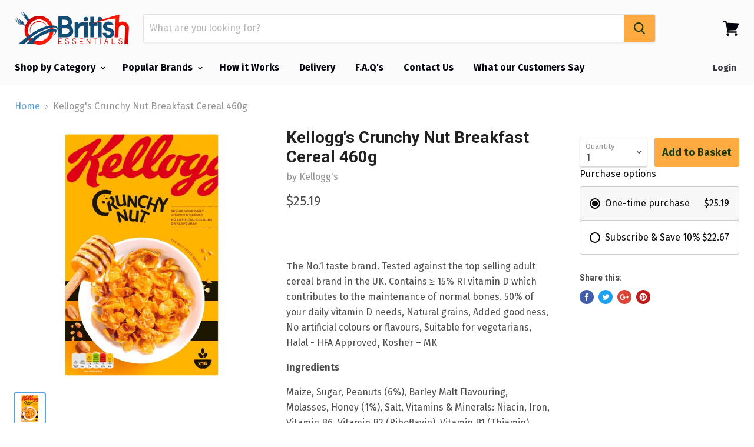

--- FILE ---
content_type: text/javascript
request_url: https://us.britishessentials.com/cdn/shop/t/63/assets/footer.js?v=26876623593598288381676992721
body_size: -251
content:
var script_loaded=!1;function loadJSscripts(){script_loaded||(uLTS!==void 0&&uLTS.disconnect(),window.yett!==void 0&&window.yett.unblock(),script_loaded=!0,document.querySelectorAll("iframe[data-src], script[data-src]").forEach(function(a2){(datasrc=a2.dataset.src)!=null&&(a2.src=datasrc)}),document.querySelectorAll("link[data-href]").forEach(function(a2){(datahref=a2.dataset.href)!=null&&(a2.href=datahref)}),document.querySelectorAll("script[type='text/lazyload']").forEach(function(d){var b=document.createElement("script");for(a=0;a<d.attributes.length;a++){var c=d.attributes[a];b.setAttribute(c.name,c.value)}b.type="text/javascript",b.innerHTML=d.innerHTML,d.parentNode.insertBefore(b,d),d.parentNode.removeChild(d)}),document.dispatchEvent(new CustomEvent("asyncLazyLoad")),setTimeout(function(){document.dispatchEvent(new CustomEvent("loadBarInjector"))},3e3))}var activityEvents=["mousedown","mousemove","keydown","scroll","touchstart","click","keypress","touchmove"];activityEvents.forEach(function(a2){window.addEventListener(a2,loadJSscripts,!1)}),__isPSA||loadJSscripts();
//# sourceMappingURL=/cdn/shop/t/63/assets/footer.js.map?v=26876623593598288381676992721
